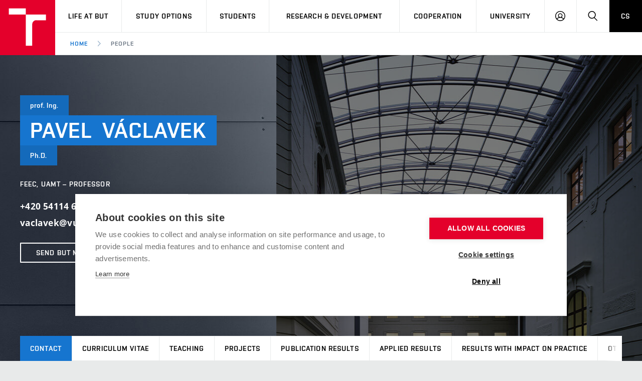

--- FILE ---
content_type: text/html; charset=utf-8
request_url: https://www.vut.cz/en/people/pavel-vaclavek-2311
body_size: 9537
content:
<!DOCTYPE HTML>
<html class="no-js" lang="en"><head>
    <script>
        Object.defineProperty(window, 'gl_lang_code', {writable:false, value:'en'});
        Object.defineProperty(window, 'gl_debug', {writable:false, value:false});
        Object.defineProperty(window, 'gl_url_www', {writable:false, value:'https://www.vut.cz/'});
        Object.defineProperty(window, 'gl_cookie_help_status', {writable:false, value:'t2_help_status'});
        if (!window.hasOwnProperty('jstr')) {
            Object.defineProperty(window, 'jstr', {
                writable: false,
                value: function (cs, en) {
                    cs = (typeof cs == 'string' ? cs : (cs && cs.toString ? cs.toString() : '')).trim().replace(/\s+/, ' ');
                    en = (typeof en == 'string' ? en : (en && en.toString ? en.toString() : '')).trim().replace(/\s+/, ' ');
                    return en ? en : (window.jstr_mem && (typeof window.jstr_mem == 'object') && window.jstr_mem[cs] ? window.jstr_mem[cs] : cs);
                }
            });
        }
    </script>

    <script>
window.dataLayer=window.dataLayer||[];
</script>

    <!-- Google Tag Manager -->
<script>(function(w,d,s,l,i){w[l]=w[l]||[];w[l].push({'gtm.start':
new Date().getTime(),event:'gtm.js'});var f=d.getElementsByTagName(s)[0],
j=d.createElement(s),dl=l!='dataLayer'?'&l='+l:'';j.async=true;j.src=
'https://www.googletagmanager.com/gtm.js?id='+i+dl;f.parentNode.insertBefore(j,f);
})(window,document,'script','dataLayer','GTM-WCCFFS');</script>
<!-- End Google Tag Manager -->

    <script>
                        dataLayer.push({
                            'code' : {
                                'v' : '2.2'
                            },
                            'page' : {
                                'currencyCode' : 'CZK',
                                'locale' : 'en',
                                'title' : 'prof. Ing. Pavel Václavek, Ph.D. - Contact – BUT',
                                'fullPath' : null
                            },
                            'user' : {
                                'l' :  'out'
                            }
                        });
                        </script>        <meta charset="UTF-8" />
        <meta http-equiv="X-UA-Compatible" content="IE=edge">
        <!--<meta http-equiv="Content-Type" content="text/html;charset=utf-8" />-->
        <!--<meta http-equiv="Content-Language" content="cz">-->
        <title>prof. Ing. Pavel Václavek, Ph.D. - Contact – BUT</title>
        <meta name="author" content="CIS VUT">
        
                    <meta name="robots" content="index,follow" />
                    <meta name="googlebot" content="index,follow" />
                
  <link rel="canonical" href="/en/people/pavel-vaclavek-2311">
        <link rel="icon" href="/i/images/favicon_ostra.ico" type="image/x-icon">
        <link rel="shortcut icon" href="/i/images/favicon_ostra.ico" type="image/x-icon">

        <link rel="apple-touch-icon" href="https://www.vut.cz/i/images/apple-touch-icon.png" />
        <link rel="apple-touch-icon-precomposed" sizes="57x57" href="https://www.vut.cz/i/images/apple-touch-icon-57x57.png" />
        <link rel="apple-touch-icon-precomposed" sizes="72x72" href="https://www.vut.cz/i/images/apple-touch-icon-72x72.png" />
        <link rel="apple-touch-icon-precomposed" sizes="76x76" href="https://www.vut.cz/i/images/apple-touch-icon-76x76.png" />
        <link rel="apple-touch-icon-precomposed" sizes="114x114" href="https://www.vut.cz/i/images/apple-touch-icon-114x114.png" />
        <link rel="apple-touch-icon-precomposed" sizes="120x120" href="https://www.vut.cz/i/images/apple-touch-icon-120x120.png" />
        <link rel="apple-touch-icon-precomposed" sizes="144x144" href="https://www.vut.cz/i/images/apple-touch-icon-144x144.png" />
        <link rel="apple-touch-icon-precomposed" sizes="152x152" href="https://www.vut.cz/i/images/apple-touch-icon-152x152.png" />
        <link rel="apple-touch-icon-precomposed" sizes="180x180" href="https://www.vut.cz/i/images/apple-touch-icon-180x180.png" />

        <!--
        // html 5 unknown
        <meta http-equiv="Content-Script-Type" content="text/javascript">
        <meta http-equiv="Content-Style-Type" content="text/css">
        -->


        <meta name="viewport" content="width=device-width, initial-scale=1.0, minimum-scale=1.0, maximum-scale=1.0, user-scalable=0"><link rel="stylesheet" href="/i/css/portal2018.css?ver=31" media="screen"><link rel="stylesheet" href="/i/css/print.css" media="print">  <link rel="stylesheet" title="Default Skin" media="all" type="text/css" href="/i/assets/base/vutbox/vutbox.css?version=cf171a07404b125e9bec3b524f92fde59045f299">
  <link rel="stylesheet" title="Default Skin" media="all" type="text/css" href="/i/www_base/css/icomoon/style.css?version=cf171a07404b125e9bec3b524f92fde59045f299">
  <link rel="stylesheet" title="Default Skin" media="all" type="text/css" href="/i/css/portal2018_vutpath.css?ver=64">
  <link rel="stylesheet" title="Default Skin" media="all" type="text/css" href="/i/assets/base/vutajax/vutajax.css?version=cf171a07404b125e9bec3b524f92fde59045f299">
  <script src="/i/www_base/js/jstr.js?version=cf171a07404b125e9bec3b524f92fde59045f299"></script>
  <script src="/i/www_base/lib_www/jquery/jquery-1.12.4.min.js"></script>
  <script src="/i/www_base/lib_www/jquery/jquery-migrate-1.4.1.min.js"></script>
  <script src="/i/assets/base/vutajax/vutajax.pack.js?version=cf171a07404b125e9bec3b524f92fde59045f299"></script>
  <script src="/i/images/layout_portal2018/js/modernizr.min.js"></script>
  <script src="/i/images/layout_portal2018/js/cookies.js"></script>
            <script>
                (function () {
                    var className = document.documentElement.className;
                    className = className.replace('no-js', 'js');

                    if (window.Cookies.get('fontsLoaded') === 'true') {
                        className += ' fonts-loaded';
                    }

                    document.documentElement.className = className;
                }());
            </script>
        

        <style>
            .alert-ua-yellow {background: #f9dd16; color: #1676d0;}
            .alert-ua-blue {margin-bottom: 0px;}
            .alert-ua-yellow a:hover, .alert-ua-yellow a:visited {color:black}
            .alert-ua-blue a:hover, .alert-ua-blue a:visited {color:black}
        </style>



        </head>
<body>
<!-- Google Tag Manager (noscript) -->
<noscript><iframe src="https://www.googletagmanager.com/ns.html?id=GTM-WCCFFS"
height="0" width="0" style="display:none;visibility:hidden"></iframe></noscript>
<!-- End Google Tag Manager (noscript) --><style>
/* velikost standardniho pisma ve fz-lg jen na vut.cz */
.fz-lg {font-size:14px;}
</style>

<div class="mother">
      <nav class="m-accessibility" id="m-accessibility">
        <p class="vhide">Přístupnostní navigace</p>
        <a title="Přejít k obsahu (Klávesová zkratka: Alt + 2)" accesskey="2" href="#main">Přejít k obsahu</a>
        <span class="hide">|</span>
        <a href="#m-main">Přejít k hlavnímu menu</a>
      </nav>

      <header class="header" role="banner">


        <h1 class="header__logo">
          <a href="/en/" aria-label="Link to the home page">
            <span class="icon-svg icon-svg--symbol print-hide">
              <svg class="icon-svg__svg" xmlns:xlink="https://www.w3.org/1999/xlink">
              
                <use xlink:href="https://www.vut.cz/i/images/layout_portal2018/bg/icons-svg.svg#icon-symbol" x="0" y="0" width="100%" height="100%"></use>
                
              </svg>
            </span>
            
            <span class="header__logo-main " data-timeout="1500">
        <span class="icon-svg icon-svg--logo--en ">
              <svg class="icon-svg__svg" xmlns:xlink="https://www.w3.org/1999/xlink">
              
                <use xlink:href="https://www.vut.cz/i/images/layout_portal2018/bg/icons-svg.svg#icon-logo--en" x="0" y="0" width="100%" height="100%"></use>
              
              </svg>
            </span>

            </span>
            <span class="vhide">VUT</span>
          </a>
        </h1>

        <nav id="m-main" class="m-main m-main--header header__menu" aria-label="Hlavní menu">
          <a href="#" class="m-main__toggle">
            <span class="icon-svg icon-svg--menu m-main__toggle-icon m-main__toggle-icon--open">
              <svg class="icon-svg__svg" xmlns:xlink="https://www.w3.org/1999/xlink">
                <use xlink:href="https://www.vut.cz/i/images/layout_portal2018/bg/icons-svg.svg#icon-menu" x="0" y="0" width="100%" height="100%"></use>
              </svg>
            </span>

            <span class="icon-svg icon-svg--close--sm m-main__toggle-icon m-main__toggle-icon--close">
              <svg class="icon-svg__svg" xmlns:xlink="https://www.w3.org/1999/xlink">
                <use xlink:href="https://www.vut.cz/i/images/layout_portal2018/bg/icons-svg.svg#icon-close--sm" x="0" y="0" width="100%" height="100%"></use>
              </svg>
            </span>

            <span class="m-main__toggle-label">Menu</span>
          </a>

          <ul class="m-main__list m-main__list--main">
            <li class="m-main__item" data-toggle>
              <a href="#" class="m-main__link">Life at BUT</a>
              <a href="#" class="m-main__toggle-sub js-toggle">
                <span class="icon-svg icon-svg--angle-d m-main__toggle-sub-icon">
                  <svg class="icon-svg__svg" xmlns:xlink="https://www.w3.org/1999/xlink">
                    <use xlink:href="https://www.vut.cz/i/images/layout_portal2018/bg/icons-svg.svg#icon-angle-d" x="0" y="0" width="100%" height="100%"></use>
                  </svg>
                </span>

                <span class="vhide">Submenu</span>
              </a>
              <div class="m-main__submenu" data-toggleable>
                <div class="m-sub">
                  <div class="m-sub__col">
                    <ul class="m-sub__list">
                      
      <li class="m-sub__item">
        <a href="/en/life" class="m-sub__link">BUT Ambience</a>
      </li>
      <li class="m-sub__item">
        <a href="/en/life/spaces" class="m-sub__link">Spaces</a>
      </li>
      <li class="m-sub__item">
        <a href="/en/life/dormitories" class="m-sub__link">Dormitories</a>
      </li>
      <li class="m-sub__item">
        <a href="/en/life/refectories" class="m-sub__link">Refectories</a>
      </li>
      <li class="m-sub__item">
        <a href="/en/life/sport" class="m-sub__link">Sport</a>
      </li>
      <li class="m-sub__item">
        <a href="/en/life/brno" class="m-sub__link">Brno</a>
      </li>
      <li class="m-sub__item">
        <a href="/en/life/guide" class="m-sub__link">Practical guide</a>
      </li>
  
                    </ul>
                  </div>
                </div>
              </div>
            </li>


            <li class="m-main__item" data-toggle>
              <a href="#" class="m-main__link">Study Options</a>
              <a href="#" class="m-main__toggle-sub js-toggle">
                <span class="icon-svg icon-svg--angle-d m-main__toggle-sub-icon">
                  <svg class="icon-svg__svg" xmlns:xlink="https://www.w3.org/1999/xlink">
                    <use xlink:href="https://www.vut.cz/i/images/layout_portal2018/bg/icons-svg.svg#icon-angle-d" x="0" y="0" width="100%" height="100%"></use>
                  </svg>
                </span>

                <span class="vhide">Submenu</span>
              </a>
              <div class="m-main__submenu" data-toggleable>
                <div class="m-sub">
                  <div class="m-sub__col">
                    <ul class="m-sub__list">
                      
      <li class="m-sub__item">
        <a href="/en/study-options/join-but" class="m-sub__link">Join BUT</a>
      </li>
      <li class="m-sub__item">
        <a href="/en/study-options" class="m-sub__link">Short-term studies</a>
      </li>
      <li class="m-sub__item">
        <a href="/en/study-options/degree-studies-en" class="m-sub__link">Degree studies in English</a>
      </li>
      <li class="m-sub__item">
        <a href="/en/study-options/degree-studies-cz" class="m-sub__link">Degree studies in Czech</a>
      </li>

  

                    </ul>
                    <p>
                      <a href="/eprihlaska/en" target=_blank class="btn btn--sm">
                        <span class="btn__text">E-application</span>
                      </a>
                    </p>
                  </div>
                </div>
              </div>
            </li>
    

            <li class="m-main__item" data-toggle>
              <a href="#" class="m-main__link">Students</a>
              <a href="#" class="m-main__toggle-sub js-toggle">
                <span class="icon-svg icon-svg--angle-d m-main__toggle-sub-icon">
                  <svg class="icon-svg__svg" xmlns:xlink="https://www.w3.org/1999/xlink">
                    <use xlink:href="https://www.vut.cz/i/images/layout_portal2018/bg/icons-svg.svg#icon-angle-d" x="0" y="0" width="100%" height="100%"></use>
                  </svg>
                </span>
                <span class="vhide">Submenu</span>
              </a>
              <div class="m-main__submenu m-main__submenu--md m-main__submenu-2col" data-toggleable>
                <div class="m-sub">
                  <div class="m-sub__col">
                    <h2 class="m-highlights__title m-highlights__title--upper color-secondary">Studies</h2>
                    <ul class="m-sub__list">
                      
    <li class="m-sub__item">
      <a href="/en/students/courses" class="m-sub__link">Courses</a>
    </li>
    <li class="m-sub__item">
      <a href="/en/students/programmes" class="m-sub__link">Study programmes</a>
    </li>
    <li class="m-sub__item">
      <a href="/en/students/schedule" class="m-sub__link">Academic year schedule</a>
    </li>
    <li class="m-sub__item">
      <a href="/en/students/final-thesis" class="m-sub__link">Final theses</a>
    </li>
    <li class="m-sub__item">
      <a href="/en/students/doctoral" class="m-sub__link">Doctoral Studies</a>
    </li>
  
                    </ul>
                    <h2 class="m-highlights__title m-highlights__title--upper color-secondary">Legislation and regulations</h2>
                    <ul class="m-sub__list">
                      
    <li class="m-sub__item">
      <a href="/en/students/study-regulations" class="m-sub__link">Study Regulations</a>
    </li>
    <li class="m-sub__item">
      <a href="/en/students/gdpr" class="m-sub__link">Personal Data Protection</a>
    </li>
  
                    </ul>
                  </div>
                  <div class="m-sub__col m-sub__col--sub">
                    <h2 class="m-highlights__title m-highlights__title--upper color-secondary">International</h2>
                    <ul class="m-sub__list">
                      
    <li class="m-sub__item">
      <a href="/en/students/going-abroad" class="m-sub__link">Going Abroad</a>
    </li>
    <li class="m-sub__item">
      <a href="/en/students/admission-office" class="m-sub__link">Admission Office</a>
    </li>
    <li class="m-sub__item">
      <a href="/en/students/welcome-week" class="m-sub__link">Welcome week</a>
    </li>
    <li class="m-sub__item">
      <a href="/en/study-options/recognition" class="m-sub__link">Recognition of Foreign Education</a>
    </li>
  
                    </ul>
                    <h2 class="m-highlights__title m-highlights__title--upper color-secondary">Study support</h2>
                    <ul class="m-sub__list">
                      
    <li class="m-sub__item">
      <a href="/en/students/scholarships" class="m-sub__link">Scholarships</a>
    </li>
    <li class="m-sub__item">
      <a href="/en/but/employee-support/social-safety" class="m-sub__link">Social Safety</a>
    </li>
    <li class="m-sub__item">
      <a href="/en/students/entrepreneurship" class="m-sub__link">Entrepreneurship Support</a>
    </li>
  
                    </ul>
                  </div>


                </div>
              </div>
            </li>








            <li class="m-main__item" data-toggle>
              <a href="#" class="m-main__link">Research & Development</a>
              <a href="#" class="m-main__toggle-sub js-toggle">
                  <span class="icon-svg icon-svg--angle-d m-main__toggle-sub-icon">
                      <svg class="icon-svg__svg" xmlns:xlink="https://www.w3.org/1999/xlink">
                        <use xlink:href="https://www.vut.cz/i/images/layout_portal2018/bg/icons-svg.svg#icon-angle-d" x="0" y="0" width="100%" height="100%"></use>
                      </svg>
                  </span>

                  <span class="vhide">Submenu</span>
                </a>
              <div class="m-main__submenu <!--m-main__submenu--lg-->" data-toggleable>
                <div class="m-sub">
                  <div class="m-sub__col">
                    <ul class="m-sub__list">
                      
    <li class="m-sub__item">
      <a href="/en/rad" class="m-sub__link">Research & Development<br> at BUT</a>
    </li>
    <li class="m-sub__item">
      <a href="/en/rad/excellence" class="m-sub__link">Excellence support</a>
    </li>
    <li class="m-sub__item">
      <a href="/en/rad/international-scientific-advisory-board" class="m-sub__link">International Scientific Advisory Board</a>
    </li>
    <li class="m-sub__item">
      <a href="/en/rad/quality-assurance" class="m-sub__link">Research quality assurance system</a>
    </li>
    <li class="m-sub__item">
      <a href="/en/rad/infrastructure" class="m-sub__link">Research infrastructures</a>
    </li>
    <li class="m-sub__item">
      <a href="/en/rad/transfer" class="m-sub__link">Knowledge Transfer</a>
    </li>
    <li class="m-sub__item">
      <a href="/en/rad/openscience" class="m-sub__link">Open Science</a>
    </li>
    <li class="m-sub__item">
      <a href="/en/rad/projects" class="m-sub__link">Projects</a>
    </li>
    <li class="m-sub__item">
      <a href="/en/rad/projects/sf" class="m-sub__link">Projects from Structural Funds</a>
    </li>
    <li class="m-sub__item">
      <a href="/en/rad/specific-research" class="m-sub__link">Specific University Research</a>
    </li>

  
                    </ul>
                  </div>
                </div>
              </div>
            </li>





            <li class="m-main__item" data-toggle>
              <a href="#" class="m-main__link">Cooperation</a>
              <a href="#" class="m-main__toggle-sub js-toggle">
                  <span class="icon-svg icon-svg--angle-d m-main__toggle-sub-icon">
                    <svg class="icon-svg__svg" xmlns:xlink="https://www.w3.org/1999/xlink">
                      <use xlink:href="https://www.vut.cz/i/images/layout_portal2018/bg/icons-svg.svg#icon-angle-d" x="0" y="0" width="100%" height="100%"></use>
                    </svg>
                  </span>

                  <span class="vhide">Submenu</span>
                </a>
              <div class="m-main__submenu" data-toggleable>
                <div class="m-sub">
                  <div class="m-sub__col">
                    <ul class="m-sub__list">
                      
    <li class="m-sub__item">
      <a href="/en/cooperation" class="m-sub__link">Cooperation with corporate sector</a>
    </li>
    <li class="m-sub__item">
      <a href="/en/cooperation/welcome-service" class="m-sub__link">Welcome Service</a>
    </li>
    <li class="m-sub__item">
      <a href="/en/cooperation/staff-week" class="m-sub__link">International Staff Week</a>
    </li>
    <li class="m-sub__item">
      <a href="/en/cooperation/international-agreements" class="m-sub__link">International Agreements</a>
    </li>
    <li class="m-sub__item">
      <a href="/en/cooperation/university-networks" class="m-sub__link">University Networks</a>
    </li>



  
                    </ul>
                  </div>
                </div>
              </div>
            </li>
            
            <li class="m-main__item" data-toggle>
              <a href="#" class="m-main__link">University</a>
              <a href="#" class="m-main__toggle-sub js-toggle">
                  <span class="icon-svg icon-svg--angle-d m-main__toggle-sub-icon">
                    <svg class="icon-svg__svg" xmlns:xlink="https://www.w3.org/1999/xlink">
                      <use xlink:href="https://www.vut.cz/i/images/layout_portal2018/bg/icons-svg.svg#icon-angle-d" x="0" y="0" width="100%" height="100%"></use>
                    </svg>
                  </span>

                  <span class="vhide">Submenu</span>
                </a>
              <div class="m-main__submenu m-main__submenu--md m-main__submenu-4col submenu-col--sub__visible" data-toggleable>
                <div class="m-sub">
                  <div class="m-sub__col">
                    <h2 class="m-highlights__title m-highlights__title--upper color-secondary">University</h2>
                    <ul class="m-sub__list">
                      
    <li class="m-sub__item">
      <a href="/en/but/profile" class="m-sub__link">University profile</a>
    </li>
    <ul>
      <li class="m-sub__item">
        <a href="/en/sustainability" class="m-sub__link">Sustainable university</a>
      </li>
      <li class="m-sub__item">
        <a href="/en/contribute" class="m-sub__link">Entrepreneurial University / ContriBUTe</a>
      </li>
      <li class="m-sub__item">
        <a href="/en/safe-university" class="m-sub__link">Safe University</a>
      </li>
    </ul>
    <li class="m-sub__item">
      <a href="/en/but/structure" class="m-sub__link">Organization Structure</a>
    </li>

  
                    </ul>
                    <h2 class="m-highlights__title m-highlights__title--upper color-secondary">Legal and public information</h2>
                    <ul class="m-sub__list">
                      
    <li class="m-sub__item">
      <a href="/en/board" class="m-sub__link">Official notice board</a>
    </li>
    <li class="m-sub__item">
      <a href="/en/but/gdpr" class="m-sub__link">Personal Data Protection</a>
    </li>
  
                    </ul>
                  </div>
                  <div class="m-sub__col m-sub__col--sub">
                    <h2 class="m-highlights__title m-highlights__title--upper color-secondary">Career and work environment</h2>
                    <ul class="m-sub__list">
                      
    <li class="m-sub__item">
      <a href="/en/board/jobs" class="m-sub__link">Career at BUT</a>
    </li>
    <li class="m-sub__item">
      <a href="/en/but/employee-support" class="m-sub__link">Support and development of employees and students</a>
    </li>
    <ul>
      <li class="m-sub__item">
        <a href="/en/but/employee-support/equal-opportunities" class="m-sub__link">Equal opportunities</a>
      </li>
      <li class="m-sub__item">
        <a href="/en/but/employee-support/social-safety" class="m-sub__link">Social Safety</a>
      </li>
      <li class="m-sub__item">
        <a href="/en/but/employee-support/hr-award" class="m-sub__link">HR Award</a>
      </li>
    </ul>
  
                    </ul>
                    <h2 class="m-highlights__title m-highlights__title--upper color-secondary">Other</h2>
                    <ul class="m-sub__list">
                      
    <li class="m-sub__item">
      <a href="/en/but/contacts" class="m-sub__link">Contacts</a>
    </li>
    <li class="m-sub__item">
      <a href="/en/but/media" class="m-sub__link">Media</a>
    </li>
    <li class="m-sub__item">
      <a href="https://www.vutalumni.cz/en" target=_blank class="m-sub__link link-ext">Alumni</a>
    </li>
  
                    </ul>
                  </div>
                  <div class="m-sub__col m-sub__col--sub">
                    <div class="m-highlights">
                      <h2 class="m-highlights__title m-highlights__title--upper">Faculties and university institutes</h2>
                      <ul class="m-highlights__list m-highlights__list--compact">
                        <li class="m-highlights__item">
                          <a href="https://www.fce.vutbr.cz/en" target=_blank class="m-highlights__link link-ext">
                              Faculty of Civil Engineering
                          </a>
                        </li>
                        <li class="m-highlights__item">
                          <a href="https://www.fme.vutbr.cz/en" target=_blank class="m-highlights__link link-ext">
                              Faculty of Mechanical Engineering
                          </a>
                        </li>
                        <li class="m-highlights__item">
                          <a href="https://www.fekt.vut.cz/en/home" target=_blank class="m-highlights__link link-ext">
                              Faculty of Electrical Engineering and Communication
                          </a>
                        </li>
                        <li class="m-highlights__item">
                          <a href="https://www.fa.vutbr.cz/default.aspx?lang=en" target=_blank class="m-highlights__link link-ext">
                              Faculty of Architecture
                          </a>
                        </li>
                        <li class="m-highlights__item">
                          <a href="https://www.fch.vut.cz/en/" target=_blank class="m-highlights__link link-ext">
                              Faculty of Chemistry
                          </a>
                        </li>
                        <li class="m-highlights__item">
                          <a href="https://www.fbm.vutbr.cz/en/" target=_blank class="m-highlights__link link-ext">
                              Faculty of Business and Management
                          </a>
                        </li>
                        <li class="m-highlights__item">
                          <a href="https://www.favu.vut.cz/EN/" target=_blank class="m-highlights__link link-ext">
                              Faculty of Fine Arts
                          </a>
                        </li>
                        <li class="m-highlights__item">
                          <a href="https://www.fit.vut.cz/.en" target=_blank class="m-highlights__link link-ext">
                              Faculty of Information Technology
                          </a>
                        </li>
                      </ul>
                      <ul class="m-highlights__list m-highlights__list--compact">
                          <li class="m-highlights__item">
                            <a href="https://www.vut.cz/en/usi" target=_blank class="m-highlights__link link-ext">
                                Institute of Forensic Engineering  
                            </a>
                          </li>
                          <li class="m-highlights__item">
                            <a href="https://www.cesa.vut.cz/en/" target=_blank class="m-highlights__link link-ext">
                                Centre of Sports Activities
                            </a>
                          </li>
                          <li class="m-highlights__item">
                            <a href="https://www.ceitec.eu" target=_blank class="m-highlights__link link-ext">
                                Central European Institute of Technology (CEITEC BUT)
                            </a>
                          </li>
                        </ul>
                    </div>
                  </div>
                  <div class="m-sub__col m-sub__col--sub">
                    <div class="m-highlights">
                      <h2 class="m-highlights__title m-highlights__title--upper">Parts</h2>
                      <ul class="m-highlights__list m-highlights__list--compact">
                        <li class="m-highlights__item">
                          <a href="https://www.vut.cz/en/cis" target=_blank class="m-highlights__link link-ext">
                              Centre of Information Services
                          </a>
                        </li>
                        <li class="m-highlights__item">
                          <a href="https://www.cvp.vut.cz/en" target=_blank class="m-highlights__link link-ext">
                              Education and Counseling Center
                          </a>
                        </li>
                        <li class="m-highlights__item">
                          <a href="https://www.kam.vutbr.cz/english/" target=_blank class="m-highlights__link link-ext">
                              Halls of Residence and Dining Services
                          </a>
                        </li>
                        <li class="m-highlights__item">
                          <a href="https://www.vut.cz/vutium" target=_blank class="m-highlights__link link-ext">
                              VUTIUM Press
                          </a>
                        </li>
                        <li class="m-highlights__item">
                          <a href="https://www.vut.cz/en/uk" target=_blank class="m-highlights__link link-ext">
                              Central Library
                          </a>
                        </li>
                        <li class="m-highlights__item">
                          <a href="https://czechsemiconductorcentre.cz/" target=_blank class="m-highlights__link link-ext">
                              Czech Semiconductor Centre
                          </a>
                        </li>
                        <li class="m-highlights__item">
                          <a href="https://www.vut.cz/en/but/structure/rectorate" class="m-highlights__link">
                              Rectorate
                          </a>
                        </li>
                      </ul>
                    </div>
                </div>
              </div>
            </li>
            <li class="m-main__item hide--t hide--d">
          <a href="/lide/pavel-vaclavek-2311" class="m-main__link m-main__link--lang">CS</a>
            </li>
          </ul>

          <ul class="m-main__list m-main__list--side">
          
            <li class="m-main__item">
                <a href="/en/intra" class="m-main__link m-main__link--icon js-user-menu">
                    <span class="icon-svg icon-svg--user m-main__icon">
                    <svg class="icon-svg__svg" xmlns:xlink="https://www.w3.org/1999/xlink">
                        <use xlink:href="https://www.vut.cz/i/images/layout_portal2018/bg/icons-svg.svg#icon-user" x="0" y="0" width="100%" height="100%"></use>
                    </svg>
                </span>
                <span class="vhide">Log in</span>

                </a>
                <div class="m-main__submenu m-main__submenu--m">
                    <div class="m-sub">
                        <div class="m-sub__col">
                            <h2 class="h4">Log in</h2>
                             <ul class="m-sub__list">
                                <li class="m-sub__item">
                                    <a href="/en/login/people?fdkey=FPRlKv8dxg/pavel-vaclavek-2311" class="m-sub__link">BUT Web</a>
                                </li>
                                <li class="m-sub__item">
                                    <a href="/en/intra" class="m-sub__link">Intraportal</a>
                                </li>
                                <li class="m-sub__item">
                                    <a href="/studis" class="m-sub__link">Studis</a>
                                </li>
                                <li class="m-sub__item">
                                    <a href="/teacher/2" class="m-sub__link">Teacher</a>
                                </li>
                                <li class="m-sub__item">
                                    <a href="/vavis" class="m-sub__link">Vavis</a>
                                </li>
                                <li class="m-sub__item">
                                    <a href="https://moodle.vut.cz" class="m-sub__link">Elearning</a>
                                </li>
                                
                            </ul>
                        </div>
                    </div>
                </div>
            </li>
    
            <li class="m-main__item">
              <a href="#f-search" class="m-main__link m-main__link--icon js-toggle" id="f-search-trigger">
                <span class="icon-svg icon-svg--search m-main__icon">
  <svg class="icon-svg__svg" xmlns:xlink="https://www.w3.org/1999/xlink">
    <use xlink:href="https://www.vut.cz/i/images/layout_portal2018/bg/icons-svg.svg#icon-search" x="0" y="0" width="100%" height="100%"></use>
  </svg>
</span>

                <span class="vhide">Search</span>
              </a>
            </li>
            <li class="m-main__item hide--m">
              <a href="/lide/pavel-vaclavek-2311" class="m-main__link m-main__link--lang">CS</a>
            </li>
          </ul>
        </nav>

        
        <div class="header__search">
          <form action="/en/search/" id="f-search" class="f-search" role="search">
            <p class="inp inp--group inp--group--m mb0">
              <label for="f-search__search" class="vhide">Search</label>
              <span class="inp__fix inp__fix--btn-icon">
                <input type=hidden name=hact value=hledat>
                <input type="text" class="inp__text inp__text--lg inp__text--flat" id="f-search__search"  maxlength="90" name="htxt" placeholder="Search" data-focus>
                <button class="btn btn--lg btn--icon-only btn--blank inp__btn-icon" type="submit">
                  <span class="btn__text">
                    <span class="vhide">Search</span>
                    <span class="icon-svg icon-svg--search btn__icon">
  <svg class="icon-svg__svg" xmlns:xlink="https://www.w3.org/1999/xlink">
    <use xlink:href="https://www.vut.cz/i/images/layout_portal2018/bg/icons-svg.svg#icon-search" x="0" y="0" width="100%" height="100%"></use>
  </svg>
</span>

                  </span>
                </button>
              </span>
              <span class="inp__btn">
                <a href="#f-search" class="btn btn--lg btn--secondary btn--icon-only js-toggle">
                  <span class="btn__text">
                    <span class="vhide">Close</span>
                    <span class="icon-svg icon-svg--close btn__icon">
  <svg class="icon-svg__svg" xmlns:xlink="https://www.w3.org/1999/xlink">
    <use xlink:href="https://www.vut.cz/i/images/layout_portal2018/bg/icons-svg.svg#icon-close" x="0" y="0" width="100%" height="100%"></use>
  </svg>
</span>

                  </span>
                </a>
              </span>
            </p>
          </form>
        </div>

<nav id="m-breadcrumb" class="m-breadcrumb header__breadcrumb" aria-label="Breadcrumb navigation"><a href="#" class="m-breadcrumb__nav m-breadcrumb__nav--prev">
						<span class="icon-svg icon-svg--angle-l m-breadcrumb__nav-icon">
	<svg class="icon-svg__svg" xmlns:xlink="http://www.w3.org/1999/xlink">
		<use xlink:href="https://www.vut.cz/i/images/layout_portal2018/bg/icons-svg.svg#icon-angle-l" x="0" y="0" width="100%" height="100%"></use>
	</svg>
</span>
					</a><div class="m-breadcrumb__wrap"><ol class="m-breadcrumb__list"><li class="m-breadcrumb__item"><a href="/en/" class="m-breadcrumb__link">Home</a></li><li class="m-breadcrumb__item"><span class="icon-svg icon-svg--angle-r m-breadcrumb__separator">
                            <svg class="icon-svg__svg" xmlns:xlink="http://www.w3.org/1999/xlink">
                                <use xlink:href="https://www.vut.cz/i/images/layout_portal2018/bg/icons-svg.svg#icon-angle-r" x="0" y="0" width="100%" height="100%"></use>
                            </svg>
                         </span><a href="#" aria-current="page" class="m-breadcrumb__link">People</a></li></ol></div><a href="#" class="m-breadcrumb__nav m-breadcrumb__nav--next">
						<span class="icon-svg icon-svg--angle-r m-breadcrumb__nav-icon">
	<svg class="icon-svg__svg" xmlns:xlink="http://www.w3.org/1999/xlink">
		<use xlink:href="https://www.vut.cz/i/images/layout_portal2018/bg/icons-svg.svg#icon-angle-r" x="0" y="0" width="100%" height="100%"></use>
	</svg>
</span>

					</a></nav></header>
    <main id="main" class="main" role="main">
<div class="b-profile"><div class="b-profile__head"><div class="b-profile__info holder holder--lg"><div class="b-profile__title"><p class="title title--xs title--secondary-darken"><span class="title__item">prof. Ing.</span></p><h1 class="title title--secondary"><span class="title__item">Pavel </span><span class="title__item">Václavek </span></h1><p class="title title--xs title--secondary-darken"><span class="title__item">Ph.D.</span></p></div><p class="b-profile__position font-secondary">FEEC, UAMT – Professor</p><p class="b-profile__contact"><span>+420 54114 6413</span><br /><span>vaclavek@vut.cz</span><br /></p><p><a href="/intra/vut-zpravy/?action=nova&amp;komu=2311&amp;jmeno_osoby=Václavek Pavel, prof. Ing., Ph.D. (2311)" class="btn btn--sm btn--outline btn--white"><span class="btn__text">Send BUT message</span></a></p></div><div class="zkratkafeec b-profile__img holder holder--lg b-profile__img--inner" style="background-image: url('/i/images/layout_portal2018/img/bg/fakulty/re_profile_bg.jpg');"><img src="/www_base/fotka_2018_new.php?perid=2311&amp;foto_hash=8e934db81cf70e39ceda8fc05f19661050c880d7&amp;t=2&amp;s=8&amp;blank-avatar=1&amp;jen_profi=1" alt="prof. Ing. Pavel Václavek, Ph.D." width="354" height="452" />
</div></div><div class="b-profile__nav"><nav class="m-main m-main--sub m-main--bd m-main--primary" id="navigace-vizitka" aria-label="Submenu" role="navigation"><div class="m-main__wrap"><ul class="m-main__list" role="navigation"><li class="m-main__item"><a href="/en/people/pavel-vaclavek-2311#navigace-vizitka" class="m-main__link m-main__link--sm" aria-selected="true">Contact</a></li><li class="m-main__item"><a href="/en/people/pavel-vaclavek-2311/zivotopis#navigace-vizitka" class="m-main__link m-main__link--sm">Curriculum vitae</a></li><li class="m-main__item"><a href="/en/people/pavel-vaclavek-2311/vyuka#navigace-vizitka" class="m-main__link m-main__link--sm">Teaching</a></li><li class="m-main__item"><a href="/en/people/pavel-vaclavek-2311/projekty#navigace-vizitka" class="m-main__link m-main__link--sm">Projects</a></li><li class="m-main__item"><a href="/en/people/pavel-vaclavek-2311/publikacni-vysledky#navigace-vizitka" class="m-main__link m-main__link--sm">Publication results</a></li><li class="m-main__item"><a href="/en/people/pavel-vaclavek-2311/aplikovane-vysledky#navigace-vizitka" class="m-main__link m-main__link--sm">Applied results</a></li><li class="m-main__item"><a href="/en/people/pavel-vaclavek-2311/praxe-vysledky#navigace-vizitka" class="m-main__link m-main__link--sm">Results with impact on practice</a></li><li class="m-main__item"><a href="/en/people/pavel-vaclavek-2311/vysledky-ostatni#navigace-vizitka" class="m-main__link m-main__link--sm">Other</a></li></ul></div></nav></div><div class="b-profile__body"><div id="kontakty" role="tabpanel"><div class="grid grid--bd"><div class="grid__cell size--t-5-12 size--4-12 holder holder--lg b-profile__content"><h2 class="h1 text-uppercase">Contacts</h2><table class="table-meta"><tbody><tr><td colspan="2"><a href="https://orcid.org/0000-0001-8624-5874" target="_blank"  class="color-secondary font-bold"  style="text-decoration: none;"><img style="width:16px; height:16px; margin:3px; margin-left: 0; margin-top: 0;" alt="ORCID iD"  title="ORCID iD" src="/i/www_base/img/orcid_16x16.png"><span style="font-weight: normal;" title="ORCID iD"> 0000-0001-8624-5874</span></a></td></tr><tr><th>Researcher ID</th><td><a href="https://www.webofscience.com/wos/author/record/A-3448-2009" target="_blank"  class="color-secondary font-bold">A-3448-2009</a></td></tr><tr><th>Scopus ID</th><td><a href="https://www.scopus.com/authid/detail.uri?authorId=8448897700" target="_blank"  class="color-secondary font-bold">8448897700</a></td></tr></tbody></table><div class='qrCodeCard' style='text-align: center'><img src='https://www.vut.cz/www_base/get_qrcode_vizitka.php?perid=2311&lang=en' width='200px' height='200px' /></div></div><div class="grid__cell size--t-7-12 size--8-12 holder holder--lg b-profile__content"><h3><a href="https://www.fekt.vut.cz" class="color-secondary">Faculty of Electrical Engineering and Communication</a></h3><p class="fz-lg font-secondary"><a href="https://www.uamt.fekt.vut.cz/en" class="color-secondary">Department of Control and Instrumentation</a><span class="color-gray">, Professor</span></p><table class="table-blank"><colgroup><col class="w35p--t w20p--d" /><col /></colgroup><tbody><tr><th>Address</th><td>Technická 3082/12, Královo Pole, 61600, Brno, Česká republika</td></tr><tr><th>E-mail</th><td>vaclavek@vut.cz</td></tr><tr><th>Work phone</th><td>+420 54114 6413</td></tr><tr><th>Room</th><td>T12/SD 3.98 (Technická 12, Brno 61600)</td></tr></tbody></table><p class="fz-lg font-secondary"><a href="https://www.fekt.vut.cz/o_fakulte/vedecka_rada" class="color-secondary">Scientific Board</a><span class="color-gray">, Member of Scientific Board</span></p><h3><a href="https://www.ceitec.cz/ceitec-vut" class="color-secondary">Central European Institute of Technology BUT</a></h3><p class="fz-lg font-secondary">Cybernetics and Robotics<span class="color-gray">, Head</span></p><table class="table-blank"><colgroup><col class="w35p--t w20p--d" /><col /></colgroup><tbody><tr><th>E-mail</th><td>pavel.vaclavek@ceitec.vutbr.cz</td></tr><tr><th>Work phone</th><td>+420 54114 9888</td></tr></tbody></table><p class="fz-lg font-secondary">Cybernetics in Material Science<span class="color-gray">, Head</span></p><table class="table-blank"><colgroup><col class="w35p--t w20p--d" /><col /></colgroup><tbody><tr><th>Room</th><td>B/B1.32 (Purkyňova 656/123b, Brno 612 00)</td></tr></tbody></table><p class="fz-lg font-secondary">Smart Factory Core Facility<span class="color-gray">, Head</span></p><table class="table-blank"><colgroup><col class="w35p--t w20p--d" /><col /></colgroup><tbody></tbody></table><h3><a href="http://www.vut.cz" class="color-secondary">Brno University of Technology</a></h3><p class="fz-lg font-secondary"><a href="https://www.vutbr.cz/vut/struktura/vr" class="color-secondary">BUT Scientific Board</a><span class="color-gray">, Member of Scientific Board</span></p><h3><a href="https://www.fit.vut.cz/.cs" class="color-secondary">Faculty of Information Technology</a></h3><p class="fz-lg font-secondary"><a href="https://www.fit.vut.cz/fit/rsp/.en#dr" class="color-secondary">Doctoral Study Programme Board of FIT</a><span class="color-gray">, Member</span></p><br /><p class="font-italic fz-sm">In the event of a discrepancy in the data, inspect the <a href="https://doc.vut.cz/cs/UzivatelskeUctyPrukazyIdentita/FAQvizitka" target=_blank class="color-secondary font-bold">FAQs for visiting cards</a>.</p></div></div></div></div></div>
    </main>

      <footer class="footer" role="contentinfo">


        <div class="footer__group pt0--m pb0--m pt40--t pt55 pb40 holder holder--lg">
          <div class="grid">
            <div class="grid__cell size--t-4-12 size--2-12 mb40--t" data-toggle>
              <h2 class="footer__title js-toggle">Life at BUT
                <span class="icon-svg icon-svg--angle-d footer__title-icon">
                  <svg class="icon-svg__svg" xmlns:xlink="https://www.w3.org/1999/xlink">
                    <use xlink:href="https://www.vut.cz/i/images/layout_portal2018/bg/icons-svg.svg#icon-angle-d" x="0" y="0" width="100%" height="100%"></use>
                  </svg>
                </span>
              </h2>
              <div class="footer__more" data-toggleable="" style="">
                <ul class="footer__list">
                
      <li class="footer__item">
        <a href="/en/life" class="footer__link">BUT Ambience</a>
      </li>
      <li class="footer__item">
        <a href="/en/life/spaces" class="footer__link">Spaces</a>
      </li>
      <li class="footer__item">
        <a href="/en/life/dormitories" class="footer__link">Dormitories</a>
      </li>
      <li class="footer__item">
        <a href="/en/life/refectories" class="footer__link">Refectories</a>
      </li>
      <li class="footer__item">
        <a href="/en/life/sport" class="footer__link">Sport</a>
      </li>
      <li class="footer__item">
        <a href="/en/life/brno" class="footer__link">Brno</a>
      </li>
      <li class="footer__item">
        <a href="/en/life/guide" class="footer__link">Practical guide</a>
      </li>
  
                </ul>
              </div>
            </div>

            <div class="grid__cell size--t-4-12 size--2-12 mb40--t" data-toggle>
              <h2 class="footer__title js-toggle">Study options
                <span class="icon-svg icon-svg--angle-d footer__title-icon">
                  <svg class="icon-svg__svg" xmlns:xlink="https://www.w3.org/1999/xlink">
                    <use xlink:href="https://www.vut.cz/i/images/layout_portal2018/bg/icons-svg.svg#icon-angle-d" x="0" y="0" width="100%" height="100%"></use>
                  </svg>
                </span>
              </h2>
              <div class="footer__more" data-toggleable="" style="">
                <ul class="footer__list">
                  
      <li class="footer__item">
        <a href="/en/study-options/join-but" class="footer__link">Join BUT</a>
      </li>
      <li class="footer__item">
        <a href="/en/study-options" class="footer__link">Short-term studies</a>
      </li>
      <li class="footer__item">
        <a href="/en/study-options/degree-studies-en" class="footer__link">Degree studies in English</a>
      </li>
      <li class="footer__item">
        <a href="/en/study-options/degree-studies-cz" class="footer__link">Degree studies in Czech</a>
      </li>

  
                  <li class="footer__item">
                    <a href="https://www.vut.cz/eprihlaska/en" target=_blank class="footer__link">E-application</a>
                  </li>
                </ul>
              </div>
            </div>
    

            <div class="grid__cell size--t-4-12 size--2-12 mb40--t" data-toggle="">
              <h2 class="footer__title js-toggle">Students
                <span class="icon-svg icon-svg--angle-d footer__title-icon">
                  <svg class="icon-svg__svg" xmlns:xlink="https://www.w3.org/1999/xlink">
                    <use xlink:href="https://www.vut.cz/i/images/layout_portal2018/bg/icons-svg.svg#icon-angle-d" x="0" y="0" width="100%" height="100%"></use>
                  </svg>
                </span>
              </h2>
              <div class="footer__more" data-toggleable="" style="">
                <ul class="footer__list">
                  
    <li class="footer__item">
      <a href="/en/students/courses" class="footer__link">Courses</a>
    </li>
    <li class="footer__item">
      <a href="/en/students/programmes" class="footer__link">Study programmes</a>
    </li>
    <li class="footer__item">
      <a href="/en/students/schedule" class="footer__link">Academic year schedule</a>
    </li>
    <li class="footer__item">
      <a href="/en/students/final-thesis" class="footer__link">Final theses</a>
    </li>
    <li class="footer__item">
      <a href="/en/students/doctoral" class="footer__link">Doctoral Studies</a>
    </li>
  
                </ul>
              </div>
              <div class="footer__more" data-toggleable="" style="">
                <ul class="footer__list">
                  
    <li class="footer__item">
      <a href="/en/students/study-regulations" class="footer__link">Study Regulations</a>
    </li>
    <li class="footer__item">
      <a href="/en/students/gdpr" class="footer__link">Personal Data Protection</a>
    </li>
  
                </ul>
              </div>
              <div class="footer__more" data-toggleable="" style="">
                <ul class="footer__list">
                  
    <li class="footer__item">
      <a href="/en/students/going-abroad" class="footer__link">Going Abroad</a>
    </li>
    <li class="footer__item">
      <a href="/en/students/admission-office" class="footer__link">Admission Office</a>
    </li>
    <li class="footer__item">
      <a href="/en/students/welcome-week" class="footer__link">Welcome week</a>
    </li>
    <li class="footer__item">
      <a href="/en/study-options/recognition" class="footer__link">Recognition of Foreign Education</a>
    </li>
  
                </ul>
              </div>
              <div class="footer__more" data-toggleable="" style="">
                <ul class="footer__list">
                  
    <li class="footer__item">
      <a href="/en/students/scholarships" class="footer__link">Scholarships</a>
    </li>
    <li class="footer__item">
      <a href="/en/but/employee-support/social-safety" class="footer__link">Social Safety</a>
    </li>
    <li class="footer__item">
      <a href="/en/students/entrepreneurship" class="footer__link">Entrepreneurship Support</a>
    </li>
  
                </ul>
              </div>
            </div>

            <div class="grid__cell size--t-4-12 size--2-12" data-toggle>
              <h2 class="footer__title js-toggle">Research & Development
                <span class="icon-svg icon-svg--angle-d footer__title-icon">
                  <svg class="icon-svg__svg" xmlns:xlink="https://www.w3.org/1999/xlink">
                    <use xlink:href="https://www.vut.cz/i/images/layout_portal2018/bg/icons-svg.svg#icon-angle-d" x="0" y="0" width="100%" height="100%"></use>
                  </svg>
                </span>
              </h2>
              <div class="footer__more" data-toggleable="" style="">
                <ul class="footer__list">
                  
    <li class="footer__item">
      <a href="/en/rad" class="footer__link">Research & Development<br> at BUT</a>
    </li>
    <li class="footer__item">
      <a href="/en/rad/excellence" class="footer__link">Excellence support</a>
    </li>
    <li class="footer__item">
      <a href="/en/rad/international-scientific-advisory-board" class="footer__link">International Scientific Advisory Board</a>
    </li>
    <li class="footer__item">
      <a href="/en/rad/quality-assurance" class="footer__link">Research quality assurance system</a>
    </li>
    <li class="footer__item">
      <a href="/en/rad/infrastructure" class="footer__link">Research infrastructures</a>
    </li>
    <li class="footer__item">
      <a href="/en/rad/transfer" class="footer__link">Knowledge Transfer</a>
    </li>
    <li class="footer__item">
      <a href="/en/rad/openscience" class="footer__link">Open Science</a>
    </li>
    <li class="footer__item">
      <a href="/en/rad/projects" class="footer__link">Projects</a>
    </li>
    <li class="footer__item">
      <a href="/en/rad/projects/sf" class="footer__link">Projects from Structural Funds</a>
    </li>
    <li class="footer__item">
      <a href="/en/rad/specific-research" class="footer__link">Specific University Research</a>
    </li>

  
                </ul>
              </div>
            </div>


            <div class="grid__cell size--t-4-12 size--2-12" data-toggle>
              <h2 class="footer__title js-toggle">Cooperation
                <span class="icon-svg icon-svg--angle-d footer__title-icon">
                  <svg class="icon-svg__svg" xmlns:xlink="https://www.w3.org/1999/xlink">
                    <use xlink:href="https://www.vut.cz/i/images/layout_portal2018/bg/icons-svg.svg#icon-angle-d" x="0" y="0" width="100%" height="100%"></use>
                  </svg>
                </span>
              </h2>
              <div class="footer__more" data-toggleable="" style="">
                <ul class="footer__list">
                  
    <li class="footer__item">
      <a href="/en/cooperation" class="footer__link">Cooperation with corporate sector</a>
    </li>
    <li class="footer__item">
      <a href="/en/cooperation/welcome-service" class="footer__link">Welcome Service</a>
    </li>
    <li class="footer__item">
      <a href="/en/cooperation/staff-week" class="footer__link">International Staff Week</a>
    </li>
    <li class="footer__item">
      <a href="/en/cooperation/international-agreements" class="footer__link">International Agreements</a>
    </li>
    <li class="footer__item">
      <a href="/en/cooperation/university-networks" class="footer__link">University Networks</a>
    </li>



  
                </ul>
              </div>
            </div>
         
            <div class="grid__cell size--t-4-12 size--2-12" data-toggle>
              <h2 class="footer__title js-toggle">University
                <span class="icon-svg icon-svg--angle-d footer__title-icon">
                  <svg class="icon-svg__svg" xmlns:xlink="https://www.w3.org/1999/xlink">
                    <use xlink:href="https://www.vut.cz/i/images/layout_portal2018/bg/icons-svg.svg#icon-angle-d" x="0" y="0" width="100%" height="100%"></use>
                  </svg>
                </span>
              </h2>
              <div class="footer__more" data-toggleable="" style="">
                <ul class="footer__list">
                  
    <li class="footer__item">
      <a href="/en/but/profile" class="footer__link">University profile</a>
    </li>
    <ul>
      <li class="footer__item">
        <a href="/en/sustainability" class="footer__link">Sustainable university</a>
      </li>
      <li class="footer__item">
        <a href="/en/contribute" class="footer__link">Entrepreneurial University / ContriBUTe</a>
      </li>
      <li class="footer__item">
        <a href="/en/safe-university" class="footer__link">Safe University</a>
      </li>
    </ul>
    <li class="footer__item">
      <a href="/en/but/structure" class="footer__link">Organization Structure</a>
    </li>

  
                </ul>
                <ul class="footer__list">
                  
    <li class="footer__item">
      <a href="/en/board" class="footer__link">Official notice board</a>
    </li>
    <li class="footer__item">
      <a href="/en/but/gdpr" class="footer__link">Personal Data Protection</a>
    </li>
  
                </ul>
                <ul class="footer__list">
                  
    <li class="footer__item">
      <a href="/en/board/jobs" class="footer__link">Career at BUT</a>
    </li>
    <li class="footer__item">
      <a href="/en/but/employee-support" class="footer__link">Support and development of employees and students</a>
    </li>
    <ul>
      <li class="footer__item">
        <a href="/en/but/employee-support/equal-opportunities" class="footer__link">Equal opportunities</a>
      </li>
      <li class="footer__item">
        <a href="/en/but/employee-support/social-safety" class="footer__link">Social Safety</a>
      </li>
      <li class="footer__item">
        <a href="/en/but/employee-support/hr-award" class="footer__link">HR Award</a>
      </li>
    </ul>
  
                </ul>
                <ul class="footer__list">
                  
    <li class="footer__item">
      <a href="/en/but/contacts" class="footer__link">Contacts</a>
    </li>
    <li class="footer__item">
      <a href="/en/but/media" class="footer__link">Media</a>
    </li>
    <li class="footer__item">
      <a href="https://www.vutalumni.cz/en" target=_blank class="footer__link link-ext">Alumni</a>
    </li>
  
                </ul>
              </div>
            </div>
          </div>
        </div>

        <div class="footer__group pt20--m pb40--m pt40 pb50 holder holder--lg">
          <div class="grid grid--middle">
            <div class="grid__cell size--t-6-12 size--4-12">
              <p class="footer__logo">
                <a href="https://www.vut.cz" aria-label="Link to the BUT homepage">


                              <span class="icon-svg icon-svg--logo--en ">
                    <svg class="icon-svg__svg" xmlns:xlink="https://www.w3.org/1999/xlink">
                      <use xlink:href="https://www.vut.cz/i/images/layout_portal2018/bg/icons-svg.svg#icon-logo--en" x="0" y="0" width="100%" height="100%"></use>
                    </svg>
                  </span>



                  <span class="vhide">Brno University of Technology</span>
                </a>
              </p>
            </div>

            <div class="grid__cell size--t-6-12 size--3-12">
              <div class="address footer__info">
                <p class="address__title font-secondary">Brno University of Technology</p>
                <div class="address__wrap">
                  <p class="address__item">
                    Antonínská 548/1<br>
                    602 00 Brno
<br>Czech Republic
                  </p>
                  <p class="address__item">
                    <a href="https://www.vut.cz" class="font-bold">www.vut.cz</a><br>
                    <a href="mailto:vut@vutbr.cz" class="font-bold">vut@vutbr.cz</a>
                  </p>
                </div>
              </div>
            </div>

            <div class="grid__cell size--t-6-12 size--5-12 push--t-6-12 push--auto">
              <div class="c-socials footer__socials">
                <ul class="c-socials__list">
                  <li class="c-socials__item">
                    <a href="https://instagram.com/studyatbut" class="c-socials__link" target="_blank" title="Instagram">
                      <span class="icon-svg icon-svg--instagram c-socials__icon">
                        <svg class="icon-svg__svg" xmlns:xlink="https://www.w3.org/1999/xlink">
                          <use xlink:href="https://www.vut.cz/i/images/layout_portal2018/bg/icons-svg.svg#icon-instagram" x="0" y="0" width="100%" height="100%"></use>
                        </svg>
                      </span>
                      <span class="vhide">Instagram</span>
                    </a>
                  </li>
                  <li class="c-socials__item">
                    <a href="https://www.facebook.com/BrnoUniversityOfTechnology" class="c-socials__link" target="_blank" title="Facebook">
                      <span class="icon-svg icon-svg--facebook c-socials__icon">
                        <svg class="icon-svg__svg" xmlns:xlink="https://www.w3.org/1999/xlink">
                          <use xlink:href="https://www.vut.cz/i/images/layout_portal2018/bg/icons-svg.svg#icon-facebook" x="0" y="0" width="100%" height="100%"></use>
                        </svg>
                      </span>
                      <span class="vhide">Facebook</span>
                    </a>
                  </li>
                  <li class="c-socials__item">
                    <a href="https://www.linkedin.com/school/vysok%C3%A9-u%C4%8Den%C3%AD-technick%C3%A9-v-brn%C4%9B" class="c-socials__link" target="_blank" title="LinkedIn">
                      <span class="icon-svg icon-svg--linkedin c-socials__icon">
                        <svg class="icon-svg__svg" xmlns:xlink="https://www.w3.org/1999/xlink">
                          <use xlink:href="https://www.vut.cz/i/images/layout_portal2018/bg/icons-svg.svg#icon-linkedin" x="0" y="0" width="100%" height="100%"></use>
                        </svg>
                      </span>
                      <span class="vhide">LinkedIn</span>
                    </a>
                  </li>
                  <li class="c-socials__item">
                    <a href="https://www.youtube.com/VUTvBrne" class="c-socials__link" target="_blank" title="YouTube">
                      <span class="icon-svg icon-svg--youtube c-socials__icon">
                        <svg class="icon-svg__svg" xmlns:xlink="https://www.w3.org/1999/xlink">
                          <use xlink:href="https://www.vut.cz/i/images/layout_portal2018/bg/icons-svg.svg#icon-youtube" x="0" y="0" width="100%" height="100%"></use>
                        </svg>
                      </span>
                      <span class="vhide">YouTube</span>
                    </a>
                  </li>
                  
                  <li class="c-socials__item">
                    <a href="https://x.com/VUTvBrne" class="c-socials__link" target="_blank" title="X">
                      <span class="icon-svg c-socials__icon">
                          <img src="https://www.vut.cz/i/images/layout_portal2018/X-icon_invert.svg" alt="X logo" width="20px" height="20px">
                      </span>
                      <span class="vhide">X</span>
                    </a>
                  </li>
                  <li class="c-socials__item">
                    <a href="https://bsky.app/profile/vut.cz" class="c-socials__link" target="_blank" title="Bluesky">
                      <span class="icon-svg c-socials__icon">
                          <img src="https://www.vut.cz/i/images/layout_portal2018/Bluesky_Logo.svg" alt="Bluesky logo" width="20px" height="20px">
                      </span>
                      <span class="vhide">Bluesky</span>
                    </a>
                  </li><br class="hide--t hide--m">
                  <li class="c-socials__item">
                    <a href="https://www.vut.cz/podcast" class="c-socials__link" target="_blank" title="Podcast">
                      <span class="icon-svg c-socials__icon">
                        <img src="https://www.vut.cz/i/images/layout_portal2018/microphone.svg" alt="Podcast logo" width="20px" height="20px">
                      </span>
                      <span class="vhide">Podcast</span>
                    </a>
                  </li>
                  <li class="c-socials__item">
                    <a href="https://eshop.vut.cz/" class="c-socials__link" target="_blank" title="E-shop VUT">
                      <span class="icon-svg c-socials__icon">
                        <img src="https://www.vut.cz/i/images/layout_portal2018/shopping-cart.svg" alt="E-shop VUT" width="20px" height="20px">
                      </span>
                      <span class="vhide">E-shop VUT</span>
                    </a>
                  </li>
                </ul>
              </div>
            </div>
          </div>
        </div>


        <div class="footer__group pt20 pb20 holder holder--lg">
          <div class="grid">
            <div class="grid__cell size--t-6-12 size--4-12">
                <p class="mb0 fz-sm color-gray">
              Copyright © 2026 VUT
            </p>
            </div>
            <div class="grid__cell size--t-6-12 size--4-12">
            <p class="mb0 fz-sm color-gray text-left--m">

                <a href="https://www.vut.cz/uredni-deska/pristupnost" target=_blank>Accessibility Statement</a><br>
                <a href="/en/cookies" target=_blank>Cookies Policy</a><br>


            </p>
            </div>
            <div class="grid__cell size--t-6-12 size--4-12 push--t-6-12 push--auto">
              <div class="c-socials footer__socials">
                <ul class="c-socials__list">
                  <li class="c-socials__item">
                    <a href="/en/but/employee-support/hr-award" class="c-socials__link" target=_blank>
                      <span class="icon-svg c-socials__icon">
                        <img src="https://www.vut.cz/i/images/layout_portal2018/hr_award_icon.svg" alt="HR Award logo" width="20px" height="20px">
                        </img>
                      </span>
                      <span class="vhide">HR Award</span>
                    </a>
                  </li>
                </ul>
              </div>
            </div>
          </div>
        </div>
      </footer>

<a href="#" class="to-top js-top">
    <span class="vhide">Nahoru</span>
    <span class="icon-svg icon-svg--angle-u to-top__icon">
    <svg class="icon-svg__svg" xmlns:xlink="https://www.w3.org/1999/xlink">
      <use xlink:href="/i/images/layout_portal2018/bg/icons-svg.svg#icon-angle-u" x="0" y="0" width="100%" height="100%"></use>
    </svg>
  </span>
</a>
</div>
    <!--[if (gte IE 9) | (!IE)]><!-->
      <script src="/i/images/layout_portal2018/js/svg4everybody.min.js?t=15033006264078"></script>
      <script>svg4everybody();</script>
      <script src="/i/assets/web/app/app.pack.js?v=4"></script>
      <script>
        App.run({
          basePath: "https://www.vut.cz/i/images/layout_portal2018/",
          iconsPath: "https://www.vut.cz/i/images/layout_portal2018/bg/"
        })
      </script>
    <!--<![endif]-->
  <script>
        dataLayer.push({'event': 'page'});
        </script>  <script src="/i/assets/base/vutbox/vutbox.pack.js?version=cf171a07404b125e9bec3b524f92fde59045f299"></script>
  </body>
</html>


--- FILE ---
content_type: text/css
request_url: https://www.vut.cz/i/css/portal2018_vutpath.css?ver=64
body_size: 8376
content:

.fz-lg ul > li, ul.fz-lg > li {
    background: url("[data-uri]") 0 14px no-repeat;
  }

  /*musime povolit, aby fungovaly odrazky tady https://www.vutbr.cz/edit/vut/struktura/rektorat/omvv*/
  .fz-md ul > li, ul.fz-md > li {
      background: url("[data-uri]") 0 14px no-repeat;
  }

  .fz-lg ul>li {
      background-image: url("data:image/svg+xml,%3Csvg viewBox='0 0 6 6' xmlns='http://www.w3.org/2000/svg'%3E%3Crect fill='%239eb5cd' width='6' height='6' rx='1'/%3E%3C/svg%3E") !important;
      background-position: 0 11px !important;
      background-size: 6px 6px !important;
      background-repeat: no-repeat !important;
  }

  .rss {
      text-decoration: none;
  }

  .rss-span {
      margin-left: 10px;
      vertical-align: super;
  }

  .select {
    background-image: url("[data-uri]");
  }
  .b-404 {
    background-image: url("[data-uri]") repeat;
  }
  .b-annot__content--pattern {
    background: url("[data-uri]") repeat #e6efec;
  }
  .b-feature__img:before {
    background: url("[data-uri]") repeat #e6efec;
  }
  .b-hero__content {
    background: url("[data-uri]") repeat #e6efec;
  }
  .b-intro--pattern {
    background: url("[data-uri]") repeat #e6efec;
  }
  .b-photo-stripe--pattern:before {
    background: url("[data-uri]") repeat #e6efec;
  }
  .b-login{
    background: url("[data-uri]") repeat #e6efec;
  }
  .c-courses {
    background: url("[data-uri]") repeat #e6efec;
  }
  .c-faculties--pattern {
    background: url("[data-uri]") repeat #e6efec;
  }
  .c-terms {
    background: url("[data-uri]") repeat #e6efec;
  }
  ul.fz-md > li {
    background: url("[data-uri]") 0 14px no-repeat;
  }
  ul.fz-lg li, .fz-lg ul>li {
    /*background: url("https://www.vut.cz/i/images/layout_portal2018/img/bg/li-md.png") 0 14px no-repeat;*/
  }

  ul > li > ol > li {
      background: none;
  }
  .select, .choices__list--single .choices__item {
    background-image: url("[data-uri]");background-size:15px;
  }

  .orange {color: orange;}
  .todo {background-color: yellow}
  .todo:before {content:'TODO';    position: absolute; top: -20px; color: red; font-weight: bold; left: 0px;}
  .link-ext {background-image: url("[data-uri]");}
  .b-profile__info {background-image: url(https://www.vut.cz/i/images/layout_portal2018/img/bg/profile-info.jpg);}

  /* messages postaru pres alerty*/
  .alert { color: #fff; position: relative; padding: 15px 50px 15px 20px; margin-bottom: 10px; margin-left:20px; margin-right:20px;}
  .alert:last-child {margin-bottom: 0}
  .alert:first-child {margin-top:20px;}
  @media (min-width: 768px) {.alert {padding: 20px 60px 20px 20px;}}
  .alert-icon {display:none;}
  .alert-text {font-weight: bold;}
  .alert-danger { background: #e4002b;}
  .alert-success { background: #00a64f;}
  .alert-warning { background: #fa862c; }
  .alert-info { background: #1676d0;}
  .alert-dark { background: #000000;}
  .alert a { color: inherit; }
  .alert.alert-dark a { color: #bfbfbf; }
  .alert.alert-dark a:not:visited { color: #fff; }

  
  /* prebarveni anglictiny, nez si ji budeme jisti 
  .m-main__link.m-main__link--lang {
      background: #FFF;
      color: #000;
  }*/

  /* fix hledani na mobilu*/
  /*
  @media (max-width: 767px) {
    #f-search__search {
      margin-left:64px;
    }
  }
  */

  @media (max-width: 1266px) {
      .hotfix-login {display:none;}
  }


  /* ikony do cnews */
  .c-news-with-icons [class^="icon-"], .c-news-with-icons [class*=" icon-"] {
      font-size:3em;
      color: #b4b4b4;
  }
  .c-news-with-icons h2 {margin-top:20px;}
  .c-news-with-icons a {color:#000;}
  .c-news-with-icons a:hover, .c-news-with-icons a:focus {color:#000;}



  .item-oceneni {
      padding: 25px 35px 25px 35px;
  }

  .item-oceneni-body {
      text-align: center;
      padding: 25px 15px 15px 15px;
  }

  .item-oceneni-popis {
      padding: 15px;
      min-height: 275px;
  }

  @media (max-width: 1200px) {
      .item-oceneni-popis {
          min-height: 345px;
      }
  }

  .item-oceneni h3, .item-oceneni a {
      color: #1676D0;
  }

  .b-award__head-img > img {
      width: 207px;
      height: 266px;
  }


  .b-employee__wrap2, .b-employee2 {
      padding-top: 0px;
  }

  .b-program2 {
      max-width: 510px;
  }

  .b-program__content {
      padding-left: 20px;
      padding-right: 20px;
  }

  /*zobrazení studijních programů na mobilu*/
  @media (max-width:768px){
    .b-faculty-list .c-programmes{
        padding: 12px;
    }
    .b-faculty-list .c-programmes__item .b-branch__tuition-label{
        display: block;
    }
    .b-faculty-list .c-programmes__item .b-branch{
        margin: 0;
    }
    .b-faculty-list .c-programmes__item .b-programme__head{
        padding: 12px 12px 5px 12px;
    }
  }

  /*.b-award__content dd {
      margin-bottom: 1em;
  }*/

  .b-employee__footer > p {
      margin-bottom: 0px;
  }

  .b-employee__footer2 {
      margin-top: inherit;
  }

  .b-employee__extname {
      padding-top: 20px;
      /*font-weight: bold;*/
      /*font-style: italic;*/
  }

  .b-award__head-content2 {
      -webkit-box-flex: 100%;
      -webkit-flex: 0 0 100%;
      -ms-flex: 0 0 100%;
      flex: 0 0 100%;
  }

  .b-employee__name {
      padding: 15px 5px 20px;
  }

  .aktual_link_under_document {
      font-size: 12px;
      line-height: 1.428571428571429;
      color: #6f7a86;
      text-decoration: none;
  }

  .ui-datepicker {
      z-index: 100 !important;
  }

  /* jiná verze flatpickr po kompilaci app.js ? */
  .flatpickr-months {
      padding: 0px 30px;
  }
  .flatpickr-months .flatpickr-month {
      padding: 0px;
  }
  /* flatpickr */

  .flatpickr-weekday {
      width: 14.285714285714286%;
      display: inline-block;
      text-align: center;
  }

  .mb0 {margin-bottom: 0px !important;}
  .mt0 {margin-top: 0px !important;}
  .mb10 {margin-bottom:10px !important;}
  .b-faculty__img-flg:before{content:'';position:absolute;top:0;left:0;width:100%;height:100%;background:rgba(0,0,0,0);z-index:1;-webkit-transition:opacity .3s;transition:opacity .3s;}
  .b-faculty__img-flg img{max-width:100%;height:200px;-webkit-transition:-webkit-transform .6s;transition:-webkit-transform .6s;transition:transform .6s;transition:transform .6s,-webkit-transform .6s;}
  .b-faculty__img-flg {position:relative;overflow:hidden;margin:10px 10px 0px 10px}
  .c-socials__icon.icon-svg--linkedin {color: #0e76a8; width:20px;}
  .img--c {margin-left: auto;margin-right: auto;}
  .minw200 {min-width: 200px;}

  @media (min-width: 1280px) {
      .minw360 {
          width: 360px;
          min-width: 360px;
      }
  }

  @media (min-width:768px) and (max-width: 1279.98px) {
      .minw360 {
          width: 360px;
          min-width: 360px;
      }
  }
  /* cookies */
  .ch2-settings-tabs ul li {padding-left: 0px;background-image: none;}

  /* menu pro levý blok šablony se 3 boky*/
  .lb_menu {list-style: none;padding-left: 0px;}
  .lb_menu-sub {padding-left: 10px;background-image: none;}
  .lb_menu-sub .m-main__link {letter-spacing: 0px;font-size: 12px;text-transform: none;text-align: left;font-weight: 700;padding: 5px;color: #1676d0;}
  .lb_menu .m-main__link {letter-spacing: 0px;text-transform: none;text-align: left;font-weight: 700;padding: 8px;color: #1676d0;}

  .lb_menu .m-main__link[aria-current]{letter-spacing: 0px;text-transform: none;text-align: left;font-weight: 700;padding: 8px;background-color: #1676d0;color: white;}
  .lb_menu-sub .m-main__link[aria-current]{letter-spacing: 0px;font-size: 12px;text-transform: none;text-align: left;font-weight: 700;padding: 5px;color: #1676d0;background-color: #efefef;}

  .embed-responsive .embed-responsive-item,
  .embed-responsive iframe,
  .embed-responsive embed,
  .embed-responsive object,
  .embed-responsive video {
      top: 0;
      left: 0;
      bottom: 0;
      width: 100%;
      border: 0;
  }

  /*galerie pro propagační předměty - bez rámečku*/
  .b-product__img .c-gallery {border: 0px;padding: 0px;}

  .m-sub .m-highlights__title {
    letter-spacing: 0.08em;
  }

  /*čtyřsloupcové submenu pro portál*/
  @media (min-width: 1280px){
    .m-main__submenu-4col.m-main__submenu--md {min-width: 1200px;}
    .m-main__submenu-4col .m-sub__col.m-sub__col--sub {width:300px;min-width: 300px;padding: 25px 30px 25px 45px;}
    .m-main__submenu-4col .m-highlights__title{margin-bottom: 10px;}
    .m-main__submenu-4col .m-sub__list{margin-bottom: 20px;}
  }
  .m-main__submenu-4col .m-sub__list ul {padding-left: 16px;}

  /*třísloupcové submenu pro portál*/
  @media (min-width: 1280px){
    .m-main__submenu-3col.m-main__submenu--md {min-width: 900px;}
    .m-main__submenu-3col .m-sub__col.m-sub__col--sub {width:300px;min-width: 300px;}
  }
  

  @media (max-width: 1279px){
    .m-main__submenu-3col.m-main__submenu--md.submenu-col--sub__visible{min-width: unset;width: 100%;}
    .submenu-col--sub__visible .m-sub{flex-wrap: wrap;}
    .submenu-col--sub__visible .m-sub .m-sub__col--sub{display: block;}
    .submenu-col--sub__visible .m-sub__col.m-sub__col--sub{padding: 30px;}
    .submenu-col--sub__visible .m-sub__col.m-sub__col--sub::before{display: none;}
    .submenu-col--sub__visible .m-sub__col.m-sub__col--sub h2{margin-bottom: 0.5rem;}
    .m-main__submenu-3col.submenu-col--sub__visible .m-sub__col.m-sub__col--sub{width: 100%;min-width: unset;border-left-width: 0;border-top: 1px solid rgb(232, 234, 234);}
  }

  /*dvousloupcové submenu pro portál*/
  @media (min-width: 1280px){
    .m-main__submenu-2col.m-main__submenu--md {min-width: 600px;}
    .m-main__submenu-2col .m-sub__col.m-sub__col--sub {width:300px;min-width: 300px;padding: 25px 30px 25px 45px;}
    .m-main__submenu-2col .m-highlights__title{margin-bottom: 10px;}
    .m-main__submenu-2col .m-sub__list{margin-bottom: 20px;}
  }
  

  @media (max-width: 1279px){
    .m-main__submenu-2col.m-main__submenu--md.submenu-col--sub__visible{min-width: unset;width: 100%;}
    .m-main__submenu-2col.submenu-col--sub__visible .m-sub__col.m-sub__col--sub{width: 100%;min-width: unset;border-left-width: 0;border-top: 1px solid rgb(232, 234, 234);}
    .m-main__submenu-2col .m-sub__col--sub{display: block; border: none; padding: 0 30px 30px 30px;}
    .m-main__submenu-2col .m-sub__col--sub::before{display: none;}
    .m-main__submenu-2col .m-sub{flex-wrap: wrap;}
  }

  /*pro rozbalení submenu portálu na tabletech - na klik*/
  /* 2023 vypínám a nastavuji globálně, js řešení náhodně nefunguje na jabkách */
  /*.no-touchevents .m-main__item:active .m-main__submenu {opacity:1;visibility:visible}*/
  .m-main__item:hover .m-main__submenu {opacity:1;visibility:visible}
  .m-main__item:active .m-main__submenu {opacity:1;visibility:visible}
  /* 2023 konec */

  /*alternativní styl pro horizontální menu - šedě podbarvená aktivní položka*/
  .m-main--gray .m-main__link[aria-current]{
    background-color: #898d8d;
    color: #fff;
  }
  .m-main--gray .m-main__item .m-main__link:hover{
    background-color: #898d8d;
    color: #fff;
  }
  .m-main--gray .m-main__item .m-main__link:focus{
    background-color: #898d8d;
    color: #fff;
  }

  /*odstranění bulletu u odrážkového seznamu*/
  .no-bullet{
      list-style: none!important;
      background: none!important;
  }

  /*projekty - zobrazení dlaždic - stejně veliké (pouze pro desktop)*/
  .b-program--header {background: #f3f7f6;border:1px solid #c8d0d0;padding:20px;}

  @media (min-width: 770px) {
      .b-program--header {min-height: 150px;line-height: 120px;background: #f3f7f6;border:1px solid #c8d0d0;padding:20px;}
      .b-program .b-program--header h2 {display:inline-block;vertical-align: middle;}
      .b-program--header+div.b-program__content{padding:30px 20px 50px 20px;}
      .b-program--header+div.b-program__content p:first-child {min-height: 130px;}
  }

  /*number input pro veřejný web*/
  input[type="number"] {
    -moz-appearance: textfield;
    -webkit-appearance: none;
    appearance: textfield;
  }
  input[type="number"]::-webkit-inner-spin-button{
    display: none;
  }

  /*file input pro veřejný web*/

  .vut-file {
      display: table;
      overflow: hidden;
  }

  .vut-file ::-webkit-file-upload-button{
      width:0px;
  }

  .vut-file input{
      background: none repeat scroll 0 0 rgba(0, 0, 0, 0);
      border: medium none;
      cursor: pointer;
      font-size: 50px;
      opacity: 0;
      position: absolute;
      right: 0;
      bottom: 0;
      width:100%;
      display: inline;

  }

  .vut-file-btn-add{
      color: #1676d0;
      border-color: #1676d0;
  }

  .vut-file-btn-text{
      color: #1676d0;
      border-color: #1676d0;
      text-transform: uppercase;
  }

  .vut-file-label{
      display:table-cell;
      color:#6c7784;
      cursor: pointer;
      border-bottom-left-radius: 2px;
      border-top-left-radius: 2px;
      border: 1px solid #CCC;
      border-right:0px;
      height: 50px;
      padding: 10px 47px 10px 20px; /*padding: 5px 12px 5px 6px;*/
      white-space: nowrap;
  }
  .has-error .vut-file-label{ border-color: #A94442;}
  .has-warning .vut-file-label{ border-color: #EEDC7D;}
  .has-alert .vut-file-label { border-top-left-radius: 0px;}

  @media (max-width: 768px) {
      .vut-file-label{
          border: 1px solid #CCC;
          border-radius: 2px;
          margin-bottom:20px;
          display: block;
      }
  }

  @media (max-width: 767px) {
      .vut-file .input-btn-group{
          display: block;
      }
  }

  .modal.hide {display:none;}
  .modal.show{
      display:block;
      position: fixed;
      top: 0;
      left: 0;
      right: 0;
      bottom: 0;
      z-index: 1040;
      background-color: rgba(12,22,39,0.9);
      -webkit-transition: opacity 0.3s ease 0s;
      transition: opacity 0.3s ease 0s;
      width: 100%;
      height: 100%;
      padding:200px 20px;
  }
  .modal-dialog{
      width:600px;
      display:block;
      padding:50px;
      margin:50px;
      background-color:#ffffff;
      margin:auto;
      text-align: center;
  }
  .modal-close{
      width:80px;
      border-radius:40px;
      background-color:#1676d0;
      height:80px;
      display:block;
      position:absolute;
      top:20px;
      right:20px;
      padding-top:25px;
      color:white;
  }

  @media (max-width:730px){
      .modal-close{
          width:40px;
          height:40px;
          border-radius:20px;
          padding-top:6px;
      }
      .modal-close .icon-svg--close{
          width:15px;
      }
      .modal.show{
          padding-top:100px;
      }
  }

  @media (max-width:730px){
      .modal-dialog{
          width:100%;
      }
  }

  .modal-close:hover{
      background-color:#125ea6;
  }
  a.modal-close:hover{
      color:#ffffff;
  }

  /*tlačítka pro modal na webu CIS - služby*/
  .services-cvis .btn .btn__text{
    padding: 10px;
  }
  .services-cvis .btn .btn__text>h3{
    margin-top: 30px;
    text-transform: none;
  }
  .services-cvis .btn:hover .btn__text{
    color: #353535;
  }




  a.vut-profile.js-toggle.is-active::after{
      content:"Zobrazit méně";
  }
  a.vut-profile.js-toggle::after{
      content:"Zobrazit více";
  }

  a.vut-profile-en.js-toggle.is-active::after{
      content:"Show less";
  }
  a.vut-profile-en.js-toggle::after{
      content:"Show more";
  }

  /*vut/media - změna textu tlačítka*/
  a.js-toggle .text-one{
    display: block;
  }
  a.js-toggle .text-two{
    display: none;
  }
  a.js-toggle.is-active>.btn__text .text-one{
    display: none;
  }
  a.js-toggle.is-active>.btn__text .text-two{
    display: block;
  }

  /*carousel pro kampaň "tady můžeš"*/
  .carousel h1{
      font-size:32px;
  }

  .carousel .title{
      margin-left:13px;
  }

  .carousel .title__item{
      padding:0px 13px;
      margin-left:-13px;
  }

  .carousel .col-1, .carousel .col-3{
      width:40%;
  }

  .carousel .col-2{
      width:20%;
  }

  .carousel .holder--lg{
      padding-top:160px;
      padding-bottom:80px;
  }

  .carousel .d-flex-end{
      display:flex;
      justify-content: flex-end;
  }

  @media (min-width: 900px) {
      .carousel .btn{min-width:209px;}
  }

  @media (min-width: 768px) {
      .carousel .holder--lg{padding-top:230px;padding-bottom:40px;}
  }

  @media (max-width: 900px) {
      .carousel .col-1, .carousel .col-3 {display: none;}
      .carousel .col-2 {width: 100%;}
  }

  /*doplnění pro kampaň 2024/25*/
  .carousel.campaign .b-hero-header__content .grid{
    align-items: center;
  }
  .carousel.campaign .b-hero-header__content h1{
    margin-bottom: 0;
  }

  @media (max-width: 900px) {
    .carousel.campaign [class^="col-"]{
        display: block;
        width: 100%;
        text-align: center;
    }
    .carousel.campaign .b-hero-header__content h1{
        font-size: 26px;
    }
  }

  /*základní barvy pozadí dle součásti*/

  :root{
    --vut: #e4002b;
    --fa:  #7a99ac;
    --fekt: #003da5;
    --fch: #00ab8e;
    --fit: #00a9e0;
    --fast: #658d1b;
    --fp: #8246af;
    --fsi: #004f71;
    --favu: #e782a9;
    --usi: #201547;
    --ceitec: #76c045;
    --cesa: #009cab;
  }

  .bg-primary{
      background-color: #e4002b;
  }

  .bg-fa{
      background-color: var(--fa);
  }

  .bg-fekt{
    background-color: var(--fekt);
  }

  .bg-fch{
    background-color: var(--fch);
  }

  .bg-fit{
      background-color: var(--fit);
  }

  .bg-fast{
    background-color: var(--fast);
  }

  .bg-fp{
    background-color: var(--fp);
  }

  .bg-fsi{
    background-color: var(--fsi);
  }

  .bg-favu{
    background-color: var(--favu);
  }

  .bg-usi{
    background-color: var(--usi);
  }

  .bg-ceitec{
    background-color: var(--ceitec);
  }

  .bg-cesa{
    background-color: var(--cesa);
  }

  .bg-grey{
      background-color: #898d8d;
  }

  .b{
      font-weight: bold;
  }

  .nav-center nav ul{
      width: fit-content;
      margin: auto;
  }

  /*dotazník - ankety na veřejném webu*/
  .vut-survey .btn.btn-primary{
      background: #1676d0;
      color: white;
      padding: 17px 40px;
      text-transform: uppercase;
      margin-left:-4px;
  }

  .vut-survey .btn.btn-primary:hover{
      background: #125ea6;
  }

  .vut-survey{
      padding:0px 20px;
  }

  .vut-survey textarea{
      max-width: 100%;
  }

  .vut-survey .row .t_odpoved_vyber_obal{
      padding-left:0px!important;
      margin-top:10px;
  }

  /*responsivní zobrazení headeru - primárně pro stránku /125*/

  @media (min-width: 500px) {
      .vut-anniversary .b-hero-header__btns{
          padding-top:80px;
      }
  }

  @media (max-width: 499px) {
      .vut-anniversary .b-hero-header__btns{
          padding-top:20px;
      }
      .vut-anniversary .title {
          font-size:20px;
      }
  }

  /*další styl pouze pro stránku /125*/
  .nav-hide{
      display: none;
  }

  #akce-125 .active-nav-link{
      background-color: #1675cf;
      color: #fff;
  }

  #akce-125 .m-main__link:hover{
      cursor: pointer;
  }

  .tag.tag-events{
      position: absolute;
      bottom:40px;
      right:40px;
      padding:5px 10px;
      width: unset;
      z-index: 1;
  }

  @media (max-width:767px){
      .tag.tag-events{
          bottom:20px;
          right:20;
      }
  }


  .tag.tag-secondary{
      background-color: #e8eaea;
  }

  .tag.tag-primary{
      background-color: #e4002b;
      color:#fff;
  }


  /*kalendář v tabulkovém zobrazení - rozšíření sloupce s datem kvůli anglickým zápisům data*/
  .c-media__link-date{
      flex:0 0 164px;
  }

  /*katalog FAVU*/

  .catalogue-container{
    position: relative;
    margin-top: 40px;
  }

  .catalogue-container > .item{
    position: absolute;
  }

  @media (min-width: 768px){
    .catalogue-detail > .grid{
        flex-direction: row-reverse;
        padding-top: 20px;
      }
    
      .catalogue-detail > .grid > .grid__cell.sidebar{
        padding-right: 40px;
        border-right: 1px solid #e8eaea;
      }
    
      .catalogue-detail > .grid > .grid__cell.content{
        padding-left: 40px;
      }
  }

  @media (max-width: 767px){
      .catalogue-detail > .grid > .grid__cell.sidebar{
        padding-top: 20px;
      }
      .catalogue-container{
        margin-top: 20px;
    }

  }


  .vut-katalog-image-holder{
    width: 100%;
    overflow: hidden;
    display: flex;
    justify-content: center;
  }

  .vut-katalog-image-holder>img{
    width: 100%;
    object-fit: cover;
    transition: transform .6s, -webkit-transform .6s;
  }

  .vut-katalog-image-holder:hover>img{transform: scale(1.1);}
  .vut-katalog-text{color: #000;}
  .vut-katalog-text>h3{text-transform: uppercase;margin-top:15px;}

  /*pozice fotek v superkodeřím carouselu*/
  .c-carousel .b-img__carousel img{
    position: absolute;
  }

  /*utilitní třídy*/
  @media (max-width: 767px){
    .scale-m-90p{
        scale: 0.9;
    }
    .scale-m-80p{
        scale: 0.8;
    }
    .scale-m-70p{
        scale: 0.7;
    }
}

/*rozcestník fakult - Marta design - stránka "Proč na VUT"*/
.stretched-link::after{
    position: absolute;
    top: 0;
    right: 0;
    bottom: 0;
    left: 0;
    z-index: 1;
    content: "";
}

.block-link{
    border-width: 1px;
    border-style: solid;
    text-decoration: none;
    font-size: 12pt;
    font-weight: bold;
    margin-bottom: 10px;
    position: relative;
}

.block-link div{
    padding:10px;
}

.block-link-fast{
    border-color: var(--fast);
    color: var(--fast);
}
.block-link-fsi{
    border-color: var(--fsi);
    color: var(--fsi);
}
.block-link-fekt{
    border-color: var(--fekt);
    color: var(--fekt);
}
.block-link-fa{
    border-color: var(--fa);
    color: var(--fa);
}
.block-link-fch{
    border-color: var(--fch);
    color: var(--fch);
}
.block-link-fp{
    border-color: var(--fp);
    color: var(--fp);
}
.block-link-favu{
    border-color: var(--favu);
    color: var(--favu);
}
.block-link-fit{
    border-color: var(--fit);
    color: var(--fit);
}
.block-link-cesa{
    border-color: var(--cesa);
    color: var(--cesa);
}
.block-link-usi{
    border-color: var(--usi);
    color: var(--usi);
}
.block-link-ceitec{
    border-color: var(--ceitec);
    color: var(--ceitec);
}
.color-white{
    color:white!important;
}

/*detail projektu - veřejný web*/
.logo_vav{
    height: 100%;
    max-height: 81px;
    max-width: 100%;
    margin: 10px 0;
}
.logo_vav.logo_vav_lg{
    max-height: 115px;
}
@media (max-width: 768px) {
    .logo_vav {
        margin: 0;
    }
}

/*skrytí složky bez dokumentů*/
.c-events.check-content{
    display: none;
}
.c-events.check-content:has(.c-events__item){
    display: block;
}
.c-media.check-content{
    display: none;
}
.c-media.check-content:has(.c-media__item){
    display: block;
}
.c-structure.check-content{
    display: none;
}
.c-structure.check-content:has(.list-links__item){
    display: block;
}
.c-news.check-content{
    display: none;
}
.c-news.check-content:has(article){
    display: block;
}


/* nizke zahlavi šablony pro udržitelnost*/
.b-hero-header--narrow{
    height: 205px;
    position: relative;
}
.b-hero-header--narrow .b-hero-header__img-holder{
    width: 100%;
    height: 100%;
    overflow: hidden;
    position: absolute;
    top: 0;
    right: 0;
}
.b-hero-header--narrow .b-hero-header__img-holder img{
    height: 100%;
    width: 100%;
    object-fit: cover;
    object-position: right center;
}

.b-hero-header__img-holder::before {
    content: '';
    position: absolute;
    top: 0;
    left: 0;
    width: 100%;
    height: 100%;
    background: rgba(12, 22, 39, .5);
}

@media (max-width: 768px) {
    .b-hero-header--narrow .b-hero-header__img-holder img{
        object-position: 78% 50%;
    }
}

.carousel.carousel-udrzitelna-univerzita .b-hero-header__content{
    text-align: left;
}
.carousel.carousel-udrzitelna-univerzita .title{
    font-size: 44px;
}

.carousel.carousel-udrzitelna-univerzita .b-hero-header__img.first{
    background-color: blue;
}
.carousel.carousel-udrzitelna-univerzita .b-hero-header__img.second{
    background-color: red;
}
.carousel.carousel-udrzitelna-univerzita .b-hero-header__img.third{
    background-color: green;
}

#zapojeneFakulty{
    margin: 1rem -0.5rem;
    display: flex;
    flex-direction: row;
    flex-wrap: wrap;
}

@media (max-width: 767px){
    #zapojeneFakulty{
        justify-content: center;
    }
}

#zapojeneFakulty .fa-item{
    text-align: center;
    border: none;
    padding: 0.5rem;
    font-weight: bold;
    color: #fff;
    width: 95px;
}

#zapojeneFakulty .fa-item>span{
    padding: 0.5rem;
    width: 100%;
    display: block;
}

/*úprava šablony multifolder kalendáře pro zobrazení rozsahu dat konání akce - požadavek 212292*/
.date.date__day-multiple{
    width: fit-content;
}
.b-term__wrap .date{
    display: inline-block;
}
.b-term__wrap .date+span{
    display: inline-block;
    font-size: 44px;
    color: #000;
    padding: 0 10px;
    vertical-align: top;
    font-family: Vafle, 'Open Sans', Arial, Helvetica, sans-serif;
}
